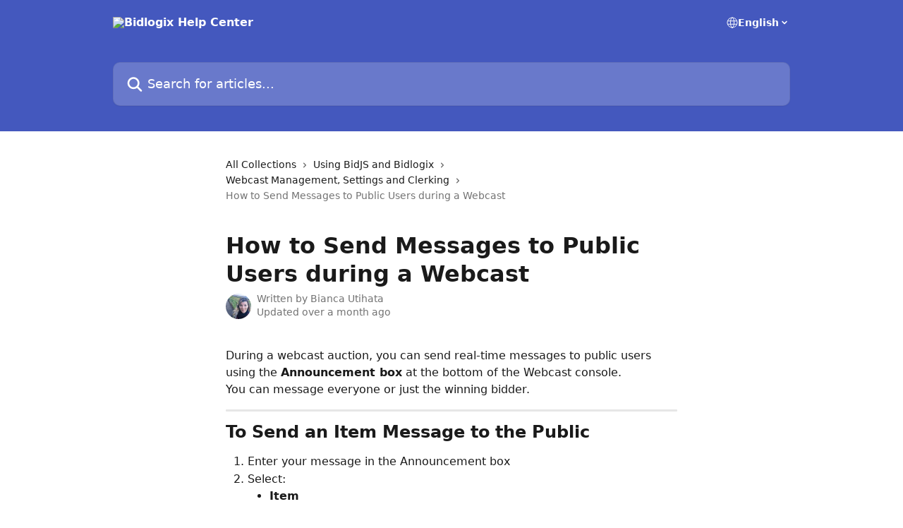

--- FILE ---
content_type: text/html; charset=utf-8
request_url: https://support.bidlogix.com/en/articles/5647182-how-to-send-messages-to-public-users-during-a-webcast
body_size: 16356
content:
<!DOCTYPE html><html lang="en"><head><meta charSet="utf-8" data-next-head=""/><title data-next-head="">How to Send Messages to Public Users during a Webcast | Bidlogix Help Center</title><meta property="og:title" content="How to Send Messages to Public Users during a Webcast | Bidlogix Help Center" data-next-head=""/><meta name="twitter:title" content="How to Send Messages to Public Users during a Webcast | Bidlogix Help Center" data-next-head=""/><meta property="og:description" content="" data-next-head=""/><meta name="twitter:description" content="" data-next-head=""/><meta name="description" content="" data-next-head=""/><meta property="og:type" content="article" data-next-head=""/><meta property="og:image" content="https://downloads.intercomcdn.com/i/o/297982/0df747f051a47c7aa659ad4a/bd5c215a799b78b8014bb5a5ab3c2dfb.png" data-next-head=""/><meta property="twitter:image" content="https://downloads.intercomcdn.com/i/o/297982/0df747f051a47c7aa659ad4a/bd5c215a799b78b8014bb5a5ab3c2dfb.png" data-next-head=""/><meta name="robots" content="all" data-next-head=""/><meta name="viewport" content="width=device-width, initial-scale=1" data-next-head=""/><link href="https://intercom.help/bidlogix-57f7055ba987/assets/favicon" rel="icon" data-next-head=""/><link rel="canonical" href="https://support.bidlogix.com/en/articles/5647182-how-to-send-messages-to-public-users-during-a-webcast" data-next-head=""/><link rel="alternate" href="https://support.bidlogix.com/en/articles/5647182-how-to-send-messages-to-public-users-during-a-webcast" hrefLang="en" data-next-head=""/><link rel="alternate" href="https://support.bidlogix.com/en/articles/5647182-how-to-send-messages-to-public-users-during-a-webcast" hrefLang="x-default" data-next-head=""/><link nonce="oPDVh1zGxHZ/Ucl0aE+V8YyVPobV5/6T9IT9EZSAaak=" rel="preload" href="https://static.intercomassets.com/_next/static/css/3141721a1e975790.css" as="style"/><link nonce="oPDVh1zGxHZ/Ucl0aE+V8YyVPobV5/6T9IT9EZSAaak=" rel="stylesheet" href="https://static.intercomassets.com/_next/static/css/3141721a1e975790.css" data-n-g=""/><noscript data-n-css="oPDVh1zGxHZ/Ucl0aE+V8YyVPobV5/6T9IT9EZSAaak="></noscript><script defer="" nonce="oPDVh1zGxHZ/Ucl0aE+V8YyVPobV5/6T9IT9EZSAaak=" nomodule="" src="https://static.intercomassets.com/_next/static/chunks/polyfills-42372ed130431b0a.js"></script><script defer="" src="https://static.intercomassets.com/_next/static/chunks/7506.a4d4b38169fb1abb.js" nonce="oPDVh1zGxHZ/Ucl0aE+V8YyVPobV5/6T9IT9EZSAaak="></script><script src="https://static.intercomassets.com/_next/static/chunks/webpack-899fee348619caaf.js" nonce="oPDVh1zGxHZ/Ucl0aE+V8YyVPobV5/6T9IT9EZSAaak=" defer=""></script><script src="https://static.intercomassets.com/_next/static/chunks/framework-1f1b8d38c1d86c61.js" nonce="oPDVh1zGxHZ/Ucl0aE+V8YyVPobV5/6T9IT9EZSAaak=" defer=""></script><script src="https://static.intercomassets.com/_next/static/chunks/main-2c5e5f2c49cfa8a6.js" nonce="oPDVh1zGxHZ/Ucl0aE+V8YyVPobV5/6T9IT9EZSAaak=" defer=""></script><script src="https://static.intercomassets.com/_next/static/chunks/pages/_app-2d5e77f45ec55626.js" nonce="oPDVh1zGxHZ/Ucl0aE+V8YyVPobV5/6T9IT9EZSAaak=" defer=""></script><script src="https://static.intercomassets.com/_next/static/chunks/d0502abb-aa607f45f5026044.js" nonce="oPDVh1zGxHZ/Ucl0aE+V8YyVPobV5/6T9IT9EZSAaak=" defer=""></script><script src="https://static.intercomassets.com/_next/static/chunks/6190-ef428f6633b5a03f.js" nonce="oPDVh1zGxHZ/Ucl0aE+V8YyVPobV5/6T9IT9EZSAaak=" defer=""></script><script src="https://static.intercomassets.com/_next/static/chunks/5729-6d79ddfe1353a77c.js" nonce="oPDVh1zGxHZ/Ucl0aE+V8YyVPobV5/6T9IT9EZSAaak=" defer=""></script><script src="https://static.intercomassets.com/_next/static/chunks/2384-242e4a028ba58b01.js" nonce="oPDVh1zGxHZ/Ucl0aE+V8YyVPobV5/6T9IT9EZSAaak=" defer=""></script><script src="https://static.intercomassets.com/_next/static/chunks/4835-9db7cd232aae5617.js" nonce="oPDVh1zGxHZ/Ucl0aE+V8YyVPobV5/6T9IT9EZSAaak=" defer=""></script><script src="https://static.intercomassets.com/_next/static/chunks/2735-6fafbb9ff4abfca1.js" nonce="oPDVh1zGxHZ/Ucl0aE+V8YyVPobV5/6T9IT9EZSAaak=" defer=""></script><script src="https://static.intercomassets.com/_next/static/chunks/pages/%5BhelpCenterIdentifier%5D/%5Blocale%5D/articles/%5BarticleSlug%5D-0426bb822f2fd459.js" nonce="oPDVh1zGxHZ/Ucl0aE+V8YyVPobV5/6T9IT9EZSAaak=" defer=""></script><script src="https://static.intercomassets.com/_next/static/8KXZrvQS8ExAXyCJzGv7M/_buildManifest.js" nonce="oPDVh1zGxHZ/Ucl0aE+V8YyVPobV5/6T9IT9EZSAaak=" defer=""></script><script src="https://static.intercomassets.com/_next/static/8KXZrvQS8ExAXyCJzGv7M/_ssgManifest.js" nonce="oPDVh1zGxHZ/Ucl0aE+V8YyVPobV5/6T9IT9EZSAaak=" defer=""></script><meta name="sentry-trace" content="be770ebda1fd933e7c460ec7a8db2eea-6063c977809a8cae-0"/><meta name="baggage" content="sentry-environment=production,sentry-release=bd73d28013b550363508e1b733bd899af7f7fb84,sentry-public_key=187f842308a64dea9f1f64d4b1b9c298,sentry-trace_id=be770ebda1fd933e7c460ec7a8db2eea,sentry-org_id=2129,sentry-sampled=false,sentry-sample_rand=0.6082876097170159,sentry-sample_rate=0"/><style id="__jsx-734821114">:root{--body-bg: rgb(255, 255, 255);
--body-image: none;
--body-bg-rgb: 255, 255, 255;
--body-border: rgb(230, 230, 230);
--body-primary-color: #1a1a1a;
--body-secondary-color: #737373;
--body-reaction-bg: rgb(242, 242, 242);
--body-reaction-text-color: rgb(64, 64, 64);
--body-toc-active-border: #737373;
--body-toc-inactive-border: #f2f2f2;
--body-toc-inactive-color: #737373;
--body-toc-active-font-weight: 400;
--body-table-border: rgb(204, 204, 204);
--body-color: hsl(0, 0%, 0%);
--footer-bg: rgb(255, 255, 255);
--footer-image: none;
--footer-border: rgb(230, 230, 230);
--footer-color: hsl(211, 10%, 61%);
--header-bg: rgb(68, 88, 190);
--header-image: url(https://downloads.intercomcdn.com/i/o/297979/0a13fc954c67906d0170db5e/1fb9a5d6cf91f239c5e6263787894aa4.png);
--header-color: hsl(0, 0%, 100%);
--collection-card-bg: rgb(255, 255, 255);
--collection-card-image: none;
--collection-card-color: hsl(230, 48%, 51%);
--card-bg: rgb(255, 255, 255);
--card-border-color: rgb(230, 230, 230);
--card-border-inner-radius: 6px;
--card-border-radius: 8px;
--card-shadow: 0 1px 2px 0 rgb(0 0 0 / 0.05);
--search-bar-border-radius: 10px;
--search-bar-width: 100%;
--ticket-blue-bg-color: #dce1f9;
--ticket-blue-text-color: #334bfa;
--ticket-green-bg-color: #d7efdc;
--ticket-green-text-color: #0f7134;
--ticket-orange-bg-color: #ffebdb;
--ticket-orange-text-color: #b24d00;
--ticket-red-bg-color: #ffdbdb;
--ticket-red-text-color: #df2020;
--header-height: 245px;
--header-subheader-background-color: ;
--header-subheader-font-color: ;
--content-block-color: hsl(0, 0%, 0%);
--content-block-button-color: hsl(0, 0%, 0%);
--content-block-button-radius: nullpx;
--primary-color: hsl(230, 48%, 51%);
--primary-color-alpha-10: hsla(230, 48%, 51%, 0.1);
--primary-color-alpha-60: hsla(230, 48%, 51%, 0.6);
--text-on-primary-color: #ffffff}</style><style id="__jsx-1611979459">:root{--font-family-primary: system-ui, "Segoe UI", "Roboto", "Helvetica", "Arial", sans-serif, "Apple Color Emoji", "Segoe UI Emoji", "Segoe UI Symbol"}</style><style id="__jsx-2466147061">:root{--font-family-secondary: system-ui, "Segoe UI", "Roboto", "Helvetica", "Arial", sans-serif, "Apple Color Emoji", "Segoe UI Emoji", "Segoe UI Symbol"}</style><style id="__jsx-cf6f0ea00fa5c760">.fade-background.jsx-cf6f0ea00fa5c760{background:radial-gradient(333.38%100%at 50%0%,rgba(var(--body-bg-rgb),0)0%,rgba(var(--body-bg-rgb),.00925356)11.67%,rgba(var(--body-bg-rgb),.0337355)21.17%,rgba(var(--body-bg-rgb),.0718242)28.85%,rgba(var(--body-bg-rgb),.121898)35.03%,rgba(var(--body-bg-rgb),.182336)40.05%,rgba(var(--body-bg-rgb),.251516)44.25%,rgba(var(--body-bg-rgb),.327818)47.96%,rgba(var(--body-bg-rgb),.409618)51.51%,rgba(var(--body-bg-rgb),.495297)55.23%,rgba(var(--body-bg-rgb),.583232)59.47%,rgba(var(--body-bg-rgb),.671801)64.55%,rgba(var(--body-bg-rgb),.759385)70.81%,rgba(var(--body-bg-rgb),.84436)78.58%,rgba(var(--body-bg-rgb),.9551)88.2%,rgba(var(--body-bg-rgb),1)100%),var(--header-image),var(--header-bg);background-size:cover;background-position-x:center}</style><style id="__jsx-4bed0c08ce36899e">.article_body a:not(.intercom-h2b-button){color:var(--primary-color)}article a.intercom-h2b-button{background-color:var(--primary-color);border:0}.zendesk-article table{overflow-x:scroll!important;display:block!important;height:auto!important}.intercom-interblocks-unordered-nested-list ul,.intercom-interblocks-ordered-nested-list ol{margin-top:16px;margin-bottom:16px}.intercom-interblocks-unordered-nested-list ul .intercom-interblocks-unordered-nested-list ul,.intercom-interblocks-unordered-nested-list ul .intercom-interblocks-ordered-nested-list ol,.intercom-interblocks-ordered-nested-list ol .intercom-interblocks-ordered-nested-list ol,.intercom-interblocks-ordered-nested-list ol .intercom-interblocks-unordered-nested-list ul{margin-top:0;margin-bottom:0}.intercom-interblocks-image a:focus{outline-offset:3px}</style></head><body><div id="__next"><div dir="ltr" class="h-full w-full"><a href="#main-content" class="sr-only font-bold text-header-color focus:not-sr-only focus:absolute focus:left-4 focus:top-4 focus:z-50" aria-roledescription="Link, Press control-option-right-arrow to exit">Skip to main content</a><main class="header__lite"><header id="header" data-testid="header" class="jsx-cf6f0ea00fa5c760 flex flex-col text-header-color"><div class="jsx-cf6f0ea00fa5c760 relative flex grow flex-col mb-9 bg-header-bg bg-header-image bg-cover bg-center pb-9"><div id="sr-announcement" aria-live="polite" class="jsx-cf6f0ea00fa5c760 sr-only"></div><div class="jsx-cf6f0ea00fa5c760 flex h-full flex-col items-center marker:shrink-0"><section class="relative flex w-full flex-col mb-6 pb-6"><div class="header__meta_wrapper flex justify-center px-5 pt-6 leading-none sm:px-10"><div class="flex items-center w-240" data-testid="subheader-container"><div class="mo__body header__site_name"><div class="header__logo"><a href="/en/"><img src="https://downloads.intercomcdn.com/i/o/297980/cb2046f49e475cd5bce68184/198393437e3a89e8f580d13178a84cf7.png" height="100" alt="Bidlogix Help Center"/></a></div></div><div><div class="flex items-center font-semibold"><div class="flex items-center md:hidden" data-testid="small-screen-children"><button class="flex items-center border-none bg-transparent px-1.5" data-testid="hamburger-menu-button" aria-label="Open menu"><svg width="24" height="24" viewBox="0 0 16 16" xmlns="http://www.w3.org/2000/svg" class="fill-current"><path d="M1.86861 2C1.38889 2 1 2.3806 1 2.85008C1 3.31957 1.38889 3.70017 1.86861 3.70017H14.1314C14.6111 3.70017 15 3.31957 15 2.85008C15 2.3806 14.6111 2 14.1314 2H1.86861Z"></path><path d="M1 8C1 7.53051 1.38889 7.14992 1.86861 7.14992H14.1314C14.6111 7.14992 15 7.53051 15 8C15 8.46949 14.6111 8.85008 14.1314 8.85008H1.86861C1.38889 8.85008 1 8.46949 1 8Z"></path><path d="M1 13.1499C1 12.6804 1.38889 12.2998 1.86861 12.2998H14.1314C14.6111 12.2998 15 12.6804 15 13.1499C15 13.6194 14.6111 14 14.1314 14H1.86861C1.38889 14 1 13.6194 1 13.1499Z"></path></svg></button><div class="fixed right-0 top-0 z-50 h-full w-full hidden" data-testid="hamburger-menu"><div class="flex h-full w-full justify-end bg-black bg-opacity-30"><div class="flex h-fit w-full flex-col bg-white opacity-100 sm:h-full sm:w-1/2"><button class="text-body-font flex items-center self-end border-none bg-transparent pr-6 pt-6" data-testid="hamburger-menu-close-button" aria-label="Close menu"><svg width="24" height="24" viewBox="0 0 16 16" xmlns="http://www.w3.org/2000/svg"><path d="M3.5097 3.5097C3.84165 3.17776 4.37984 3.17776 4.71178 3.5097L7.99983 6.79775L11.2879 3.5097C11.6198 3.17776 12.158 3.17776 12.49 3.5097C12.8219 3.84165 12.8219 4.37984 12.49 4.71178L9.20191 7.99983L12.49 11.2879C12.8219 11.6198 12.8219 12.158 12.49 12.49C12.158 12.8219 11.6198 12.8219 11.2879 12.49L7.99983 9.20191L4.71178 12.49C4.37984 12.8219 3.84165 12.8219 3.5097 12.49C3.17776 12.158 3.17776 11.6198 3.5097 11.2879L6.79775 7.99983L3.5097 4.71178C3.17776 4.37984 3.17776 3.84165 3.5097 3.5097Z"></path></svg></button><nav class="flex flex-col pl-4 text-black"><div class="relative cursor-pointer has-[:focus]:outline"><select class="peer absolute z-10 block h-6 w-full cursor-pointer opacity-0 md:text-base" aria-label="Change language" id="language-selector"><option value="/en/articles/5647182-how-to-send-messages-to-public-users-during-a-webcast" class="text-black" selected="">English</option></select><div class="mb-10 ml-5 flex items-center gap-1 text-md hover:opacity-80 peer-hover:opacity-80 md:m-0 md:ml-3 md:text-base" aria-hidden="true"><svg id="locale-picker-globe" width="16" height="16" viewBox="0 0 16 16" fill="none" xmlns="http://www.w3.org/2000/svg" class="shrink-0" aria-hidden="true"><path d="M8 15C11.866 15 15 11.866 15 8C15 4.13401 11.866 1 8 1C4.13401 1 1 4.13401 1 8C1 11.866 4.13401 15 8 15Z" stroke="currentColor" stroke-linecap="round" stroke-linejoin="round"></path><path d="M8 15C9.39949 15 10.534 11.866 10.534 8C10.534 4.13401 9.39949 1 8 1C6.60051 1 5.466 4.13401 5.466 8C5.466 11.866 6.60051 15 8 15Z" stroke="currentColor" stroke-linecap="round" stroke-linejoin="round"></path><path d="M1.448 5.75989H14.524" stroke="currentColor" stroke-linecap="round" stroke-linejoin="round"></path><path d="M1.448 10.2402H14.524" stroke="currentColor" stroke-linecap="round" stroke-linejoin="round"></path></svg>English<svg id="locale-picker-arrow" width="16" height="16" viewBox="0 0 16 16" fill="none" xmlns="http://www.w3.org/2000/svg" class="shrink-0" aria-hidden="true"><path d="M5 6.5L8.00093 9.5L11 6.50187" stroke="currentColor" stroke-width="1.5" stroke-linecap="round" stroke-linejoin="round"></path></svg></div></div></nav></div></div></div></div><nav class="hidden items-center md:flex" data-testid="large-screen-children"><div class="relative cursor-pointer has-[:focus]:outline"><select class="peer absolute z-10 block h-6 w-full cursor-pointer opacity-0 md:text-base" aria-label="Change language" id="language-selector"><option value="/en/articles/5647182-how-to-send-messages-to-public-users-during-a-webcast" class="text-black" selected="">English</option></select><div class="mb-10 ml-5 flex items-center gap-1 text-md hover:opacity-80 peer-hover:opacity-80 md:m-0 md:ml-3 md:text-base" aria-hidden="true"><svg id="locale-picker-globe" width="16" height="16" viewBox="0 0 16 16" fill="none" xmlns="http://www.w3.org/2000/svg" class="shrink-0" aria-hidden="true"><path d="M8 15C11.866 15 15 11.866 15 8C15 4.13401 11.866 1 8 1C4.13401 1 1 4.13401 1 8C1 11.866 4.13401 15 8 15Z" stroke="currentColor" stroke-linecap="round" stroke-linejoin="round"></path><path d="M8 15C9.39949 15 10.534 11.866 10.534 8C10.534 4.13401 9.39949 1 8 1C6.60051 1 5.466 4.13401 5.466 8C5.466 11.866 6.60051 15 8 15Z" stroke="currentColor" stroke-linecap="round" stroke-linejoin="round"></path><path d="M1.448 5.75989H14.524" stroke="currentColor" stroke-linecap="round" stroke-linejoin="round"></path><path d="M1.448 10.2402H14.524" stroke="currentColor" stroke-linecap="round" stroke-linejoin="round"></path></svg>English<svg id="locale-picker-arrow" width="16" height="16" viewBox="0 0 16 16" fill="none" xmlns="http://www.w3.org/2000/svg" class="shrink-0" aria-hidden="true"><path d="M5 6.5L8.00093 9.5L11 6.50187" stroke="currentColor" stroke-width="1.5" stroke-linecap="round" stroke-linejoin="round"></path></svg></div></div></nav></div></div></div></div></section><section class="relative mx-5 flex h-full w-full flex-col items-center px-5 sm:px-10"><div class="flex h-full max-w-full flex-col w-240" data-testid="main-header-container"><div id="search-bar" class="relative w-full"><form action="/en/" autoComplete="off"><div class="flex w-full flex-col"><div class="relative flex w-full sm:w-search-bar"><label for="search-input" class="sr-only">Search for articles...</label><input id="search-input" type="text" autoComplete="off" class="peer w-full rounded-search-bar border border-black-alpha-8 bg-white-alpha-20 p-4 ps-12 font-secondary text-lg text-header-color shadow-search-bar outline-none transition ease-linear placeholder:text-header-color hover:bg-white-alpha-27 hover:shadow-search-bar-hover focus:border-transparent focus:bg-white focus:text-black-10 focus:shadow-search-bar-focused placeholder:focus:text-black-45" placeholder="Search for articles..." name="q" aria-label="Search for articles..." value=""/><div class="absolute inset-y-0 start-0 flex items-center fill-header-color peer-focus-visible:fill-black-45 pointer-events-none ps-5"><svg width="22" height="21" viewBox="0 0 22 21" xmlns="http://www.w3.org/2000/svg" class="fill-inherit" aria-hidden="true"><path fill-rule="evenodd" clip-rule="evenodd" d="M3.27485 8.7001C3.27485 5.42781 5.92757 2.7751 9.19985 2.7751C12.4721 2.7751 15.1249 5.42781 15.1249 8.7001C15.1249 11.9724 12.4721 14.6251 9.19985 14.6251C5.92757 14.6251 3.27485 11.9724 3.27485 8.7001ZM9.19985 0.225098C4.51924 0.225098 0.724854 4.01948 0.724854 8.7001C0.724854 13.3807 4.51924 17.1751 9.19985 17.1751C11.0802 17.1751 12.8176 16.5627 14.2234 15.5265L19.0981 20.4013C19.5961 20.8992 20.4033 20.8992 20.9013 20.4013C21.3992 19.9033 21.3992 19.0961 20.9013 18.5981L16.0264 13.7233C17.0625 12.3176 17.6749 10.5804 17.6749 8.7001C17.6749 4.01948 13.8805 0.225098 9.19985 0.225098Z"></path></svg></div></div></div></form></div></div></section></div></div></header><div class="z-1 flex shrink-0 grow basis-auto justify-center px-5 sm:px-10"><section data-testid="main-content" id="main-content" class="max-w-full w-240"><section data-testid="article-section" class="section section__article"><div class="justify-center flex"><div class="relative z-3 w-full lg:max-w-160 "><div class="flex pb-6 max-md:pb-2 lg:max-w-160"><div tabindex="-1" class="focus:outline-none"><div class="flex flex-wrap items-baseline pb-4 text-base" tabindex="0" role="navigation" aria-label="Breadcrumb"><a href="/en/" class="pr-2 text-body-primary-color no-underline hover:text-body-secondary-color">All Collections</a><div class="pr-2" aria-hidden="true"><svg width="6" height="10" viewBox="0 0 6 10" class="block h-2 w-2 fill-body-secondary-color rtl:rotate-180" xmlns="http://www.w3.org/2000/svg"><path fill-rule="evenodd" clip-rule="evenodd" d="M0.648862 0.898862C0.316916 1.23081 0.316916 1.769 0.648862 2.10094L3.54782 4.9999L0.648862 7.89886C0.316916 8.23081 0.316917 8.769 0.648862 9.10094C0.980808 9.43289 1.519 9.43289 1.85094 9.10094L5.35094 5.60094C5.68289 5.269 5.68289 4.73081 5.35094 4.39886L1.85094 0.898862C1.519 0.566916 0.980807 0.566916 0.648862 0.898862Z"></path></svg></div><a href="https://support.bidlogix.com/en/collections/3159033-using-bidjs-and-bidlogix" class="pr-2 text-body-primary-color no-underline hover:text-body-secondary-color" data-testid="breadcrumb-0">Using BidJS and Bidlogix</a><div class="pr-2" aria-hidden="true"><svg width="6" height="10" viewBox="0 0 6 10" class="block h-2 w-2 fill-body-secondary-color rtl:rotate-180" xmlns="http://www.w3.org/2000/svg"><path fill-rule="evenodd" clip-rule="evenodd" d="M0.648862 0.898862C0.316916 1.23081 0.316916 1.769 0.648862 2.10094L3.54782 4.9999L0.648862 7.89886C0.316916 8.23081 0.316917 8.769 0.648862 9.10094C0.980808 9.43289 1.519 9.43289 1.85094 9.10094L5.35094 5.60094C5.68289 5.269 5.68289 4.73081 5.35094 4.39886L1.85094 0.898862C1.519 0.566916 0.980807 0.566916 0.648862 0.898862Z"></path></svg></div><a href="https://support.bidlogix.com/en/collections/3174772-webcast-management-settings-and-clerking" class="pr-2 text-body-primary-color no-underline hover:text-body-secondary-color" data-testid="breadcrumb-1">Webcast Management, Settings and Clerking</a><div class="pr-2" aria-hidden="true"><svg width="6" height="10" viewBox="0 0 6 10" class="block h-2 w-2 fill-body-secondary-color rtl:rotate-180" xmlns="http://www.w3.org/2000/svg"><path fill-rule="evenodd" clip-rule="evenodd" d="M0.648862 0.898862C0.316916 1.23081 0.316916 1.769 0.648862 2.10094L3.54782 4.9999L0.648862 7.89886C0.316916 8.23081 0.316917 8.769 0.648862 9.10094C0.980808 9.43289 1.519 9.43289 1.85094 9.10094L5.35094 5.60094C5.68289 5.269 5.68289 4.73081 5.35094 4.39886L1.85094 0.898862C1.519 0.566916 0.980807 0.566916 0.648862 0.898862Z"></path></svg></div><div class="text-body-secondary-color">How to Send Messages to Public Users during a Webcast</div></div></div></div><div class=""><div class="article intercom-force-break"><div class="mb-10 max-lg:mb-6"><div class="flex flex-col gap-4"><div class="flex flex-col"><h1 class="mb-1 font-primary text-2xl font-bold leading-10 text-body-primary-color">How to Send Messages to Public Users during a Webcast</h1></div><div class="avatar"><div class="avatar__photo"><img width="24" height="24" src="https://static.intercomassets.com/avatars/6807053/square_128/WhatsApp_Image_2023-10-18_at_09.17.13-1704205131.jpeg" alt="Bianca Utihata avatar" class="inline-flex items-center justify-center rounded-full bg-primary text-lg font-bold leading-6 text-primary-text shadow-solid-2 shadow-body-bg [&amp;:nth-child(n+2)]:hidden lg:[&amp;:nth-child(n+2)]:inline-flex h-8 w-8 sm:h-9 sm:w-9"/></div><div class="avatar__info -mt-0.5 text-base"><span class="text-body-secondary-color"><div>Written by <span>Bianca Utihata</span></div> <!-- -->Updated over a month ago</span></div></div></div></div><div class="jsx-4bed0c08ce36899e "><div class="jsx-4bed0c08ce36899e article_body"><article class="jsx-4bed0c08ce36899e "><div class="intercom-interblocks-paragraph no-margin intercom-interblocks-align-left"><p>During a webcast auction, you can send real-time messages to public users using the <b>Announcement box</b> at the bottom of the Webcast console.</p></div><div class="intercom-interblocks-paragraph no-margin intercom-interblocks-align-left"><p>You can message everyone or just the winning bidder.</p></div><div class="intercom-interblocks-horizontal-rule"><hr/></div><div class="intercom-interblocks-heading intercom-interblocks-align-left"><h1 id="h_03c057e05e">To Send an <b>Item Message</b> to the Public</h1></div><div class="intercom-interblocks-ordered-nested-list"><ol><li><div class="intercom-interblocks-paragraph no-margin intercom-interblocks-align-left"><p>Enter your message in the Announcement box</p></div></li><li><div class="intercom-interblocks-paragraph no-margin intercom-interblocks-align-left"><p>Select:</p></div><div class="intercom-interblocks-unordered-nested-list"><ul><li><div class="intercom-interblocks-paragraph no-margin intercom-interblocks-align-left"><p><b>Item</b></p></div></li><li><div class="intercom-interblocks-paragraph no-margin intercom-interblocks-align-left"><p><b>Standard</b></p></div></li><li><div class="intercom-interblocks-paragraph no-margin intercom-interblocks-align-left"><p><b>Everyone</b></p></div></li></ul></div></li><li><div class="intercom-interblocks-paragraph no-margin intercom-interblocks-align-left"><p>Click the <b>Internet</b> button to trigger the message</p></div></li></ol></div><div class="intercom-interblocks-image intercom-interblocks-align-left"><a href="https://downloads.intercomcdn.com/i/o/xcrc8543/1894169730/33f7b18b9a4fe1a815779adf2ebc/image.png?expires=1769104800&amp;signature=9ad6847a6d994addf4034ff6a18d5aded22bace0b67724af25b4576bcf32f866&amp;req=dSguEsh4lIZcWfMW1HO4zTrN6J14avL3o4G8zQvbSoa33suSHnZyuNthYV6e%0A1ytw1ZrUrMo2BpctXIk%3D%0A" target="_blank" rel="noreferrer nofollow noopener"><img src="https://downloads.intercomcdn.com/i/o/xcrc8543/1894169730/33f7b18b9a4fe1a815779adf2ebc/image.png?expires=1769104800&amp;signature=9ad6847a6d994addf4034ff6a18d5aded22bace0b67724af25b4576bcf32f866&amp;req=dSguEsh4lIZcWfMW1HO4zTrN6J14avL3o4G8zQvbSoa33suSHnZyuNthYV6e%0A1ytw1ZrUrMo2BpctXIk%3D%0A" width="856" height="217"/></a></div><div class="intercom-interblocks-paragraph no-margin intercom-interblocks-align-left"><p> </p></div><div class="intercom-interblocks-paragraph no-margin intercom-interblocks-align-left"><p>The message will appear above the current item being sold in the Webcast:</p></div><div class="intercom-interblocks-paragraph no-margin intercom-interblocks-align-left"><p> </p></div><div class="intercom-interblocks-paragraph no-margin intercom-interblocks-align-left"><p> </p></div><div class="intercom-interblocks-image intercom-interblocks-align-left"><a href="https://downloads.intercomcdn.com/i/o/xcrc8543/1894172041/b48c216d445ea81d6aff4689dd9f/image.png?expires=1769104800&amp;signature=cc942ba479dca4bad2091c96bedc885817987d138c7e49a871db6802c802858d&amp;req=dSguEsh5n4FbWPMW1HO4zb3nrCGbU2ZE%2FGke5zIrPR6YV8%2FpyKx9iUM4JTf8%0Ax%2BHr8nhCcD1IsfY2VlM%3D%0A" target="_blank" rel="noreferrer nofollow noopener"><img src="https://downloads.intercomcdn.com/i/o/xcrc8543/1894172041/b48c216d445ea81d6aff4689dd9f/image.png?expires=1769104800&amp;signature=cc942ba479dca4bad2091c96bedc885817987d138c7e49a871db6802c802858d&amp;req=dSguEsh5n4FbWPMW1HO4zb3nrCGbU2ZE%2FGke5zIrPR6YV8%2FpyKx9iUM4JTf8%0Ax%2BHr8nhCcD1IsfY2VlM%3D%0A" width="693" height="457"/></a></div><div class="intercom-interblocks-paragraph no-margin intercom-interblocks-align-left"><p> </p></div><div class="intercom-interblocks-subheading intercom-interblocks-align-left"><h2 id="h_8750c3620a">To Remove the Current Item Message</h2></div><div class="intercom-interblocks-unordered-nested-list"><ul><li><div class="intercom-interblocks-paragraph no-margin intercom-interblocks-align-left"><p>Clear the text in the Announcement box</p></div></li><li><div class="intercom-interblocks-paragraph no-margin intercom-interblocks-align-left"><p>Click the <b>Internet</b> button again</p></div></li></ul></div><div class="intercom-interblocks-callout" style="background-color:#e8e8e880;border-color:#73737633"><div class="intercom-interblocks-paragraph no-margin intercom-interblocks-align-left"><p><b>⚠️ Please note:</b><br/>Item messages are automatically cleared when the next item is sent into the ring.</p></div></div><div class="intercom-interblocks-horizontal-rule"><hr/></div><div class="intercom-interblocks-heading intercom-interblocks-align-left"><h1 id="h_2b41711363">To Send an <b>Auction Message</b> to the Public</h1></div><div class="intercom-interblocks-ordered-nested-list"><ol><li><div class="intercom-interblocks-paragraph no-margin intercom-interblocks-align-left"><p>Type your message in the Announcement box</p></div></li><li><div class="intercom-interblocks-paragraph no-margin intercom-interblocks-align-left"><p>Select:</p></div><div class="intercom-interblocks-unordered-nested-list"><ul><li><div class="intercom-interblocks-paragraph no-margin intercom-interblocks-align-left"><p><b>Auction</b></p></div></li><li><div class="intercom-interblocks-paragraph no-margin intercom-interblocks-align-left"><p><b>Standard</b></p></div></li><li><div class="intercom-interblocks-paragraph no-margin intercom-interblocks-align-left"><p><b>Everyone</b></p></div></li></ul></div></li><li><div class="intercom-interblocks-paragraph no-margin intercom-interblocks-align-left"><p>Click the <b>Internet</b> button to trigger the message</p></div></li></ol></div><div class="intercom-interblocks-image intercom-interblocks-align-left"><a href="https://downloads.intercomcdn.com/i/o/xcrc8543/1894179526/fdc80a8dd98b7f6c6ee8b3b8b536/image.png?expires=1769104800&amp;signature=dd6a720707cd801303c309ec4547ca95b1d0e1ee013088087740adf3da095863&amp;req=dSguEsh5lIRdX%2FMW1HO4zYj1COLBDvFAz%2FX6ltb%2BgckEZEoVwAdyeMfUIUzH%0AJP0MOz5Jsu57bTaN9Qo%3D%0A" target="_blank" rel="noreferrer nofollow noopener"><img src="https://downloads.intercomcdn.com/i/o/xcrc8543/1894179526/fdc80a8dd98b7f6c6ee8b3b8b536/image.png?expires=1769104800&amp;signature=dd6a720707cd801303c309ec4547ca95b1d0e1ee013088087740adf3da095863&amp;req=dSguEsh5lIRdX%2FMW1HO4zYj1COLBDvFAz%2FX6ltb%2BgckEZEoVwAdyeMfUIUzH%0AJP0MOz5Jsu57bTaN9Qo%3D%0A" width="855" height="224"/></a></div><div class="intercom-interblocks-paragraph no-margin intercom-interblocks-align-left"><p> </p></div><div class="intercom-interblocks-paragraph no-margin intercom-interblocks-align-left"><p>The message will appear below the auction title in the Webcast page:</p></div><div class="intercom-interblocks-paragraph no-margin intercom-interblocks-align-left"><p> </p></div><div class="intercom-interblocks-paragraph no-margin intercom-interblocks-align-left"><p> </p></div><div class="intercom-interblocks-image intercom-interblocks-align-left"><a href="https://downloads.intercomcdn.com/i/o/xcrc8543/1894182326/3a0fb0e995f20f1111ff1d895deb/image.png?expires=1769104800&amp;signature=8272b2a17649c70bf0e5c7132d9403a2b7d44beb4a9af6c162cb20f68a379707&amp;req=dSguEsh2n4JdX%2FMW1HO4zVueHMzNWrMNU%2Bsfeblfyb2dZ50eEOieaLk4BjLf%0Aal2mGs807uJsS%2FgSzvo%3D%0A" target="_blank" rel="noreferrer nofollow noopener"><img src="https://downloads.intercomcdn.com/i/o/xcrc8543/1894182326/3a0fb0e995f20f1111ff1d895deb/image.png?expires=1769104800&amp;signature=8272b2a17649c70bf0e5c7132d9403a2b7d44beb4a9af6c162cb20f68a379707&amp;req=dSguEsh2n4JdX%2FMW1HO4zVueHMzNWrMNU%2Bsfeblfyb2dZ50eEOieaLk4BjLf%0Aal2mGs807uJsS%2FgSzvo%3D%0A" width="1404" height="451"/></a></div><div class="intercom-interblocks-paragraph no-margin intercom-interblocks-align-left"><p> </p></div><div class="intercom-interblocks-subheading intercom-interblocks-align-left"><h2 id="h_760844a640">To Remove the Current Auction Message</h2></div><div class="intercom-interblocks-unordered-nested-list"><ul><li><div class="intercom-interblocks-paragraph no-margin intercom-interblocks-align-left"><p>Clear the text in the Announcement box</p></div></li><li><div class="intercom-interblocks-paragraph no-margin intercom-interblocks-align-left"><p>Click the <b>Internet</b> button again</p></div></li></ul></div><div class="intercom-interblocks-callout" style="background-color:#e8e8e880;border-color:#73737633"><div class="intercom-interblocks-paragraph no-margin intercom-interblocks-align-left"><p><b>⚠️ Please note:</b></p></div><div class="intercom-interblocks-paragraph no-margin intercom-interblocks-align-left"><p>Auction messages are NOT auto-cleared between items.</p></div></div><div class="intercom-interblocks-horizontal-rule"><hr/></div><div class="intercom-interblocks-heading intercom-interblocks-align-left"><h1 id="h_99faffe74f">To Send <b>Popup Messages</b> to the Public</h1></div><div class="intercom-interblocks-callout" style="background-color:#e8e8e880;border-color:#73737633"><div class="intercom-interblocks-paragraph no-margin intercom-interblocks-align-left"><p><b>⚠️ Please note:</b></p></div><div class="intercom-interblocks-unordered-nested-list"><ul><li><div class="intercom-interblocks-paragraph no-margin intercom-interblocks-align-left"><p>Popup messages can only be sent when “Item” is selected.</p></div></li><li><div class="intercom-interblocks-paragraph no-margin intercom-interblocks-align-left"><p>The messages display temporarily or until the user closes them.</p></div></li></ul></div></div><div class="intercom-interblocks-ordered-nested-list"><ol><li><div class="intercom-interblocks-paragraph no-margin intercom-interblocks-align-left"><p>Enter your popup message in the Announcement box</p></div></li><li><div class="intercom-interblocks-paragraph no-margin intercom-interblocks-align-left"><p>Select:</p></div><div class="intercom-interblocks-unordered-nested-list"><ul><li><div class="intercom-interblocks-paragraph no-margin intercom-interblocks-align-left"><p><b>Item</b></p></div></li><li><div class="intercom-interblocks-paragraph no-margin intercom-interblocks-align-left"><p><b>Popup</b></p></div></li><li><div class="intercom-interblocks-paragraph no-margin intercom-interblocks-align-left"><p><b>Everyone</b></p></div></li></ul></div></li><li><div class="intercom-interblocks-paragraph no-margin intercom-interblocks-align-left"><p>Click the <b>Internet</b> button to trigger the message.</p></div><div class="intercom-interblocks-paragraph no-margin intercom-interblocks-align-left"><p>You can send multiple popup messages by clicking the Internet button multiple times <i>(as shown below)</i>.</p></div></li></ol></div><div class="intercom-interblocks-image intercom-interblocks-align-left"><a href="https://downloads.intercomcdn.com/i/o/xcrc8543/1894219473/ad3ba96e39ef84f1afe0f83fc016/image.png?expires=1769104800&amp;signature=c39faf18582769925934d4fa24870bf2cf89d23535f91b9538d30bfee58e95ab&amp;req=dSguEst%2FlIVYWvMW1HO4zXw2jz1N8P6iMRpyNycFqj0p17odjESMXS2WHScw%0AOr01acxxEPBIlm9lsp8%3D%0A" target="_blank" rel="noreferrer nofollow noopener"><img src="https://downloads.intercomcdn.com/i/o/xcrc8543/1894219473/ad3ba96e39ef84f1afe0f83fc016/image.png?expires=1769104800&amp;signature=c39faf18582769925934d4fa24870bf2cf89d23535f91b9538d30bfee58e95ab&amp;req=dSguEst%2FlIVYWvMW1HO4zXw2jz1N8P6iMRpyNycFqj0p17odjESMXS2WHScw%0AOr01acxxEPBIlm9lsp8%3D%0A" width="856" height="219"/></a></div><div class="intercom-interblocks-paragraph no-margin intercom-interblocks-align-left"><p> </p></div><div class="intercom-interblocks-paragraph no-margin intercom-interblocks-align-left"><p>The message will appear on the right top side of the Webcast page in blue:</p></div><div class="intercom-interblocks-paragraph no-margin intercom-interblocks-align-left"><p> </p></div><div class="intercom-interblocks-paragraph no-margin intercom-interblocks-align-left"><p> </p></div><div class="intercom-interblocks-image intercom-interblocks-align-left"><a href="https://downloads.intercomcdn.com/i/o/xcrc8543/1894221974/d645b5c9642d80813cc00cf05b17/image.png?expires=1769104800&amp;signature=e734dc9cb2bec51b10f8617f4d0bb01c4367b68b5f92b7c8e7dad338bd495393&amp;req=dSguEst8nIhYXfMW1HO4za5LlNwZMfolyLvsDsCaWpf0cFOOXldToE0rGhwS%0AeDCXh9y2HYUJul23nXg%3D%0A" target="_blank" rel="noreferrer nofollow noopener"><img src="https://downloads.intercomcdn.com/i/o/xcrc8543/1894221974/d645b5c9642d80813cc00cf05b17/image.png?expires=1769104800&amp;signature=e734dc9cb2bec51b10f8617f4d0bb01c4367b68b5f92b7c8e7dad338bd495393&amp;req=dSguEst8nIhYXfMW1HO4za5LlNwZMfolyLvsDsCaWpf0cFOOXldToE0rGhwS%0AeDCXh9y2HYUJul23nXg%3D%0A" width="1409" height="619"/></a></div><div class="intercom-interblocks-horizontal-rule"><hr/></div><div class="intercom-interblocks-heading intercom-interblocks-align-left"><h1 id="h_4f902fbd8b">To Send a Message to the <b>Currently Winning Bidder Only</b></h1></div><div class="intercom-interblocks-ordered-nested-list"><ol><li><div class="intercom-interblocks-paragraph no-margin intercom-interblocks-align-left"><p>Enter your message in the <b>Announcement</b> box</p></div></li><li><div class="intercom-interblocks-paragraph no-margin intercom-interblocks-align-left"><p>Select the message type:</p></div><div class="intercom-interblocks-unordered-nested-list"><ul><li><div class="intercom-interblocks-paragraph no-margin intercom-interblocks-align-left"><p><b>Popup</b> or <b>Standard</b></p></div></li><li><div class="intercom-interblocks-paragraph no-margin intercom-interblocks-align-left"><p><b>Item</b> or <b>Auction</b></p></div></li></ul></div></li><li><div class="intercom-interblocks-paragraph no-margin intercom-interblocks-align-left"><p>Make sure <b>Winning</b> is selected</p></div></li><li><div class="intercom-interblocks-paragraph no-margin intercom-interblocks-align-left"><p>Click the <b>Internet</b> button to trigger the message.</p></div></li></ol></div><div class="intercom-interblocks-image intercom-interblocks-align-left"><a href="https://downloads.intercomcdn.com/i/o/xcrc8543/1894226672/92abf4e8c797dc1d4b082e992ac1/image.png?expires=1769104800&amp;signature=53b164b4e19b16860e77b5706c9729056ae9df09a5ebcb5cdcf42f5399669472&amp;req=dSguEst8m4dYW%2FMW1HO4zZ6GdgW7oaDjbJElYrPTh2jYKPvrE7%2Ft0sGMkMMx%0AjwBneJ%2FPFGWEOjn5zK4%3D%0A" target="_blank" rel="noreferrer nofollow noopener"><img src="https://downloads.intercomcdn.com/i/o/xcrc8543/1894226672/92abf4e8c797dc1d4b082e992ac1/image.png?expires=1769104800&amp;signature=53b164b4e19b16860e77b5706c9729056ae9df09a5ebcb5cdcf42f5399669472&amp;req=dSguEst8m4dYW%2FMW1HO4zZ6GdgW7oaDjbJElYrPTh2jYKPvrE7%2Ft0sGMkMMx%0AjwBneJ%2FPFGWEOjn5zK4%3D%0A" width="850" height="224"/></a></div><div class="intercom-interblocks-paragraph no-margin intercom-interblocks-align-left"><p> </p></div><div class="intercom-interblocks-paragraph no-margin intercom-interblocks-align-left"><p>The message will appear only for the current highest bidder.</p></div><div class="intercom-interblocks-paragraph no-margin intercom-interblocks-align-left"><p> </p></div><div class="intercom-interblocks-subheading intercom-interblocks-align-left"><h2 id="h_7604fac6b3">To Remove the Message for the Winning Bidder</h2></div><div class="intercom-interblocks-unordered-nested-list"><ul><li><div class="intercom-interblocks-paragraph no-margin intercom-interblocks-align-left"><p>Clear the message text from the Announcement box</p></div></li><li><div class="intercom-interblocks-paragraph no-margin intercom-interblocks-align-left"><p>Click the <b>Internet</b> button again</p></div></li></ul></div></article></div></div></div></div><div class="intercom-reaction-picker -mb-4 -ml-4 -mr-4 mt-6 rounded-card sm:-mb-2 sm:-ml-1 sm:-mr-1 sm:mt-8" role="group" aria-label="feedback form"><div class="intercom-reaction-prompt">Did this answer your question?</div><div class="intercom-reactions-container"><button class="intercom-reaction" aria-label="Disappointed Reaction" tabindex="0" data-reaction-text="disappointed" aria-pressed="false"><span title="Disappointed">😞</span></button><button class="intercom-reaction" aria-label="Neutral Reaction" tabindex="0" data-reaction-text="neutral" aria-pressed="false"><span title="Neutral">😐</span></button><button class="intercom-reaction" aria-label="Smiley Reaction" tabindex="0" data-reaction-text="smiley" aria-pressed="false"><span title="Smiley">😃</span></button></div></div></div></div></section></section></div><footer id="footer" class="mt-24 shrink-0 bg-footer-bg px-0 py-12 text-left text-base text-footer-color"><div class="shrink-0 grow basis-auto px-5 sm:px-10"><div class="mx-auto max-w-240 sm:w-auto"><div><div class="text-center" data-testid="simple-footer-layout"><div class="align-middle text-lg text-footer-color"><a class="no-underline" href="/en/"><img data-testid="logo-img" src="https://downloads.intercomcdn.com/i/o/297980/cb2046f49e475cd5bce68184/198393437e3a89e8f580d13178a84cf7.png" alt="Bidlogix Help Center" class="max-h-8 contrast-80 inline"/></a></div><div class="mt-10" data-testid="simple-footer-links"><div class="flex flex-row justify-center"><span><ul data-testid="custom-links" class="mb-4 p-0" id="custom-links"><li class="mx-3 inline-block list-none"><a target="_blank" href="https://bidjs.com/demo" rel="nofollow noreferrer noopener" data-testid="footer-custom-link-0" class="no-underline">BidJS Demo Site</a></li><li class="mx-3 inline-block list-none"><a target="_blank" href="https://status.bidlogix.com" rel="nofollow noreferrer noopener" data-testid="footer-custom-link-1" class="no-underline">Service Status</a></li><li class="mx-3 inline-block list-none"><a target="_blank" href="https://app.getbeamer.com/bidlogix/en" rel="nofollow noreferrer noopener" data-testid="footer-custom-link-2" class="no-underline">Change Log</a></li></ul></span></div><ul data-testid="social-links" class="flex flex-wrap items-center gap-4 p-0 justify-center" id="social-links"><li class="list-none align-middle"><a target="_blank" href="https://www.facebook.com/bidlogix" rel="nofollow noreferrer noopener" data-testid="footer-social-link-0" class="no-underline"><img src="https://intercom.help/bidlogix-57f7055ba987/assets/svg/icon:social-facebook/909aa5" alt="" aria-label="https://www.facebook.com/bidlogix" width="16" height="16" loading="lazy" data-testid="social-icon-facebook"/></a></li><li class="list-none align-middle"><a target="_blank" href="https://www.twitter.com/bidlogix" rel="nofollow noreferrer noopener" data-testid="footer-social-link-1" class="no-underline"><img src="https://intercom.help/bidlogix-57f7055ba987/assets/svg/icon:social-twitter/909aa5" alt="" aria-label="https://www.twitter.com/bidlogix" width="16" height="16" loading="lazy" data-testid="social-icon-twitter"/></a></li><li class="list-none align-middle"><a target="_blank" href="https://www.linkedin.com/company/bidlogix" rel="nofollow noreferrer noopener" data-testid="footer-social-link-2" class="no-underline"><img src="https://intercom.help/bidlogix-57f7055ba987/assets/svg/icon:social-linkedin/909aa5" alt="" aria-label="https://www.linkedin.com/company/bidlogix" width="16" height="16" loading="lazy" data-testid="social-icon-linkedin"/></a></li></ul></div><div class="mt-10 flex justify-center"><div class="flex items-center text-sm" data-testid="intercom-advert-branding"><svg width="14" height="14" viewBox="0 0 16 16" fill="none" xmlns="http://www.w3.org/2000/svg"><title>Intercom</title><g clip-path="url(#clip0_1870_86937)"><path d="M14 0H2C0.895 0 0 0.895 0 2V14C0 15.105 0.895 16 2 16H14C15.105 16 16 15.105 16 14V2C16 0.895 15.105 0 14 0ZM10.133 3.02C10.133 2.727 10.373 2.49 10.667 2.49C10.961 2.49 11.2 2.727 11.2 3.02V10.134C11.2 10.428 10.96 10.667 10.667 10.667C10.372 10.667 10.133 10.427 10.133 10.134V3.02ZM7.467 2.672C7.467 2.375 7.705 2.132 8 2.132C8.294 2.132 8.533 2.375 8.533 2.672V10.484C8.533 10.781 8.293 11.022 8 11.022C7.705 11.022 7.467 10.782 7.467 10.484V2.672ZM4.8 3.022C4.8 2.727 5.04 2.489 5.333 2.489C5.628 2.489 5.867 2.726 5.867 3.019V10.133C5.867 10.427 5.627 10.666 5.333 10.666C5.039 10.666 4.8 10.426 4.8 10.133V3.02V3.022ZM2.133 4.088C2.133 3.792 2.373 3.554 2.667 3.554C2.961 3.554 3.2 3.792 3.2 4.087V8.887C3.2 9.18 2.96 9.419 2.667 9.419C2.372 9.419 2.133 9.179 2.133 8.886V4.086V4.088ZM13.68 12.136C13.598 12.206 11.622 13.866 8 13.866C4.378 13.866 2.402 12.206 2.32 12.136C2.096 11.946 2.07 11.608 2.262 11.384C2.452 11.161 2.789 11.134 3.012 11.324C3.044 11.355 4.808 12.8 8 12.8C11.232 12.8 12.97 11.343 12.986 11.328C13.209 11.138 13.546 11.163 13.738 11.386C13.93 11.61 13.904 11.946 13.68 12.138V12.136ZM13.867 8.886C13.867 9.181 13.627 9.42 13.333 9.42C13.039 9.42 12.8 9.18 12.8 8.887V4.087C12.8 3.791 13.04 3.553 13.333 3.553C13.628 3.553 13.867 3.791 13.867 4.086V8.886Z" class="fill-current"></path></g><defs><clipPath id="clip0_1870_86937"><rect width="16" height="16" fill="none"></rect></clipPath></defs></svg><a href="https://www.intercom.com/intercom-link?company=Bidlogix&amp;solution=customer-support&amp;utm_campaign=intercom-link&amp;utm_content=We+run+on+Intercom&amp;utm_medium=help-center&amp;utm_referrer=https%3A%2F%2Fsupport.bidlogix.com%2Fen%2Farticles%2F5647182-how-to-send-messages-to-public-users-during-a-webcast&amp;utm_source=desktop-web" class="pl-2 align-middle no-underline">We run on Intercom</a></div></div><div class="flex justify-center"><div class="mt-2"><a href="https://www.intercom.com/dsa-report-form" target="_blank" rel="nofollow noreferrer noopener" class="no-underline" data-testid="report-content-link">Report Content</a></div></div></div></div></div></div></footer></main></div></div><script id="__NEXT_DATA__" type="application/json" nonce="oPDVh1zGxHZ/Ucl0aE+V8YyVPobV5/6T9IT9EZSAaak=">{"props":{"pageProps":{"app":{"id":"xcrc8543","messengerUrl":"https://widget.intercom.io/widget/xcrc8543","name":"Bidlogix","poweredByIntercomUrl":"https://www.intercom.com/intercom-link?company=Bidlogix\u0026solution=customer-support\u0026utm_campaign=intercom-link\u0026utm_content=We+run+on+Intercom\u0026utm_medium=help-center\u0026utm_referrer=https%3A%2F%2Fsupport.bidlogix.com%2Fen%2Farticles%2F5647182-how-to-send-messages-to-public-users-during-a-webcast\u0026utm_source=desktop-web","features":{"consentBannerBeta":false,"customNotFoundErrorMessage":false,"disableFontPreloading":false,"disableNoMarginClassTransformation":false,"finOnHelpCenter":false,"hideIconsWithBackgroundImages":false,"messengerCustomFonts":false}},"helpCenterSite":{"customDomain":"support.bidlogix.com","defaultLocale":"en","disableBranding":false,"externalLoginName":null,"externalLoginUrl":null,"footerContactDetails":null,"footerLinks":{"custom":[{"id":25767,"help_center_site_id":1257944,"title":"BidJS Demo Site","url":"https://bidjs.com/demo","sort_order":1,"link_location":"footer","site_link_group_id":10338},{"id":25813,"help_center_site_id":1257944,"title":"Service Status","url":"https://status.bidlogix.com","sort_order":2,"link_location":"footer","site_link_group_id":10338},{"id":25814,"help_center_site_id":1257944,"title":"Change Log","url":"https://app.getbeamer.com/bidlogix/en","sort_order":3,"link_location":"footer","site_link_group_id":10338}],"socialLinks":[{"iconUrl":"https://intercom.help/bidlogix-57f7055ba987/assets/svg/icon:social-facebook","provider":"facebook","url":"https://www.facebook.com/bidlogix"},{"iconUrl":"https://intercom.help/bidlogix-57f7055ba987/assets/svg/icon:social-twitter","provider":"twitter","url":"https://www.twitter.com/bidlogix"},{"iconUrl":"https://intercom.help/bidlogix-57f7055ba987/assets/svg/icon:social-linkedin","provider":"linkedin","url":"https://www.linkedin.com/company/bidlogix"}],"linkGroups":[{"title":null,"links":[{"title":"BidJS Demo Site","url":"https://bidjs.com/demo"},{"title":"Service Status","url":"https://status.bidlogix.com"},{"title":"Change Log","url":"https://app.getbeamer.com/bidlogix/en"}]}]},"headerLinks":[],"homeCollectionCols":1,"googleAnalyticsTrackingId":"","googleTagManagerId":null,"pathPrefixForCustomDomain":null,"seoIndexingEnabled":true,"helpCenterId":1257944,"url":"https://support.bidlogix.com","customizedFooterTextContent":null,"consentBannerConfig":null,"canInjectCustomScripts":false,"scriptSection":1,"customScriptFilesExist":false},"localeLinks":[{"id":"en","absoluteUrl":"https://support.bidlogix.com/en/articles/5647182-how-to-send-messages-to-public-users-during-a-webcast","available":true,"name":"English","selected":true,"url":"/en/articles/5647182-how-to-send-messages-to-public-users-during-a-webcast"}],"requestContext":{"articleSource":null,"academy":false,"canonicalUrl":"https://support.bidlogix.com/en/articles/5647182-how-to-send-messages-to-public-users-during-a-webcast","headerless":false,"isDefaultDomainRequest":false,"nonce":"oPDVh1zGxHZ/Ucl0aE+V8YyVPobV5/6T9IT9EZSAaak=","rootUrl":"/en/","sheetUserCipher":null,"type":"help-center"},"theme":{"color":"4458BE","siteName":"Bidlogix Help Center","headline":"","headerFontColor":"FFFFFF","logo":"https://downloads.intercomcdn.com/i/o/297980/cb2046f49e475cd5bce68184/198393437e3a89e8f580d13178a84cf7.png","logoHeight":"100","header":"https://downloads.intercomcdn.com/i/o/297979/0a13fc954c67906d0170db5e/1fb9a5d6cf91f239c5e6263787894aa4.png","favicon":"https://intercom.help/bidlogix-57f7055ba987/assets/favicon","locale":"en","homeUrl":"https://www.bidlogix.com","social":"https://downloads.intercomcdn.com/i/o/297982/0df747f051a47c7aa659ad4a/bd5c215a799b78b8014bb5a5ab3c2dfb.png","urlPrefixForDefaultDomain":"https://intercom.help/bidlogix-57f7055ba987","customDomain":"support.bidlogix.com","customDomainUsesSsl":true,"customizationOptions":{"customizationType":1,"header":{"backgroundColor":"#4458BE","fontColor":"#FFFFFF","fadeToEdge":null,"backgroundGradient":null,"backgroundImageId":null,"backgroundImageUrl":null},"body":{"backgroundColor":null,"fontColor":null,"fadeToEdge":null,"backgroundGradient":null,"backgroundImageId":null},"footer":{"backgroundColor":null,"fontColor":null,"fadeToEdge":null,"backgroundGradient":null,"backgroundImageId":null,"showRichTextField":null},"layout":{"homePage":{"blocks":[{"type":"tickets-portal-link","enabled":false},{"type":"collection-list","template":0,"columns":1}]},"collectionsPage":{"showArticleDescriptions":null},"articlePage":{},"searchPage":{}},"collectionCard":{"global":{"backgroundColor":null,"fontColor":null,"fadeToEdge":null,"backgroundGradient":null,"backgroundImageId":null,"showIcons":null,"backgroundImageUrl":null},"collections":null},"global":{"font":{"customFontFaces":[],"primary":null,"secondary":null},"componentStyle":{"card":{"type":null,"borderRadius":null}},"namedComponents":{"header":{"subheader":{"enabled":null,"style":{"backgroundColor":null,"fontColor":null}},"style":{"height":null,"align":null,"justify":null}},"searchBar":{"style":{"width":null,"borderRadius":null}},"footer":{"type":0}},"brand":{"colors":[],"websiteUrl":""}},"contentBlock":{"blockStyle":{"backgroundColor":null,"fontColor":null,"fadeToEdge":null,"backgroundGradient":null,"backgroundImageId":null,"backgroundImageUrl":null},"buttonOptions":{"backgroundColor":null,"fontColor":null,"borderRadius":null},"isFullWidth":null}},"helpCenterName":"Bidlogix Help Center","footerLogo":"https://downloads.intercomcdn.com/i/o/297980/cb2046f49e475cd5bce68184/198393437e3a89e8f580d13178a84cf7.png","footerLogoHeight":"100","localisedInformation":{"contentBlock":null}},"user":{"userId":"548dd3ea-cc6c-4116-b688-c422426b191d","role":"visitor_role","country_code":null},"articleContent":{"articleId":"5647182","author":{"avatar":"https://static.intercomassets.com/avatars/6807053/square_128/WhatsApp_Image_2023-10-18_at_09.17.13-1704205131.jpeg","name":"Bianca Utihata","first_name":"Bianca","avatar_shape":"circle"},"blocks":[{"type":"paragraph","text":"During a webcast auction, you can send real-time messages to public users using the \u003cb\u003eAnnouncement box\u003c/b\u003e at the bottom of the Webcast console.","class":"no-margin"},{"type":"paragraph","text":"You can message everyone or just the winning bidder.","class":"no-margin"},{"type":"horizontalRule","text":"___________________________________________________________"},{"type":"heading","text":"To Send an \u003cb\u003eItem Message\u003c/b\u003e to the Public","idAttribute":"h_03c057e05e"},{"type":"orderedNestedList","text":"1. Enter your message in the Announcement box\n2. Select:\n   - \u003cb\u003eItem\u003c/b\u003e\n   - \u003cb\u003eStandard\u003c/b\u003e\n   - \u003cb\u003eEveryone\u003c/b\u003e\n3. Click the \u003cb\u003eInternet\u003c/b\u003e button to trigger the message","items":[{"content":[{"type":"paragraph","text":"Enter your message in the Announcement box","class":"no-margin"}]},{"content":[{"type":"paragraph","text":"Select:","class":"no-margin"},{"type":"unorderedNestedList","text":"- \u003cb\u003eItem\u003c/b\u003e\n- \u003cb\u003eStandard\u003c/b\u003e\n- \u003cb\u003eEveryone\u003c/b\u003e","items":[{"content":[{"type":"paragraph","text":"\u003cb\u003eItem\u003c/b\u003e","class":"no-margin"}]},{"content":[{"type":"paragraph","text":"\u003cb\u003eStandard\u003c/b\u003e","class":"no-margin"}]},{"content":[{"type":"paragraph","text":"\u003cb\u003eEveryone\u003c/b\u003e","class":"no-margin"}]}]}]},{"content":[{"type":"paragraph","text":"Click the \u003cb\u003eInternet\u003c/b\u003e button to trigger the message","class":"no-margin"}]}]},{"type":"image","url":"https://downloads.intercomcdn.com/i/o/xcrc8543/1894169730/33f7b18b9a4fe1a815779adf2ebc/image.png?expires=1769104800\u0026signature=9ad6847a6d994addf4034ff6a18d5aded22bace0b67724af25b4576bcf32f866\u0026req=dSguEsh4lIZcWfMW1HO4zTrN6J14avL3o4G8zQvbSoa33suSHnZyuNthYV6e%0A1ytw1ZrUrMo2BpctXIk%3D%0A","width":856,"height":217},{"type":"paragraph","text":" ","class":"no-margin"},{"type":"paragraph","text":"The message will appear above the current item being sold in the Webcast:","class":"no-margin"},{"type":"paragraph","text":" ","class":"no-margin"},{"type":"paragraph","text":" ","class":"no-margin"},{"type":"image","url":"https://downloads.intercomcdn.com/i/o/xcrc8543/1894172041/b48c216d445ea81d6aff4689dd9f/image.png?expires=1769104800\u0026signature=cc942ba479dca4bad2091c96bedc885817987d138c7e49a871db6802c802858d\u0026req=dSguEsh5n4FbWPMW1HO4zb3nrCGbU2ZE%2FGke5zIrPR6YV8%2FpyKx9iUM4JTf8%0Ax%2BHr8nhCcD1IsfY2VlM%3D%0A","width":693,"height":457},{"type":"paragraph","text":" ","class":"no-margin"},{"type":"subheading","text":"To Remove the Current Item Message","idAttribute":"h_8750c3620a"},{"type":"unorderedNestedList","text":"- Clear the text in the Announcement box\n- Click the \u003cb\u003eInternet\u003c/b\u003e button again","items":[{"content":[{"type":"paragraph","text":"Clear the text in the Announcement box","class":"no-margin"}]},{"content":[{"type":"paragraph","text":"Click the \u003cb\u003eInternet\u003c/b\u003e button again","class":"no-margin"}]}]},{"type":"callout","content":[{"type":"paragraph","text":"\u003cb\u003e⚠️ Please note:\u003c/b\u003e\u003cbr\u003eItem messages are automatically cleared when the next item is sent into the ring.","class":"no-margin"}],"style":{"backgroundColor":"#e8e8e880","borderColor":"#73737633"}},{"type":"horizontalRule","text":"___________________________________________________________"},{"type":"heading","text":"To Send an \u003cb\u003eAuction Message\u003c/b\u003e to the Public","idAttribute":"h_2b41711363"},{"type":"orderedNestedList","text":"1. Type your message in the Announcement box\n2. Select:\n   - \u003cb\u003eAuction\u003c/b\u003e\n   - \u003cb\u003eStandard\u003c/b\u003e\n   - \u003cb\u003eEveryone\u003c/b\u003e\n3. Click the \u003cb\u003eInternet\u003c/b\u003e button to trigger the message","items":[{"content":[{"type":"paragraph","text":"Type your message in the Announcement box","class":"no-margin"}]},{"content":[{"type":"paragraph","text":"Select:","class":"no-margin"},{"type":"unorderedNestedList","text":"- \u003cb\u003eAuction\u003c/b\u003e\n- \u003cb\u003eStandard\u003c/b\u003e\n- \u003cb\u003eEveryone\u003c/b\u003e","items":[{"content":[{"type":"paragraph","text":"\u003cb\u003eAuction\u003c/b\u003e","class":"no-margin"}]},{"content":[{"type":"paragraph","text":"\u003cb\u003eStandard\u003c/b\u003e","class":"no-margin"}]},{"content":[{"type":"paragraph","text":"\u003cb\u003eEveryone\u003c/b\u003e","class":"no-margin"}]}]}]},{"content":[{"type":"paragraph","text":"Click the \u003cb\u003eInternet\u003c/b\u003e button to trigger the message","class":"no-margin"}]}]},{"type":"image","url":"https://downloads.intercomcdn.com/i/o/xcrc8543/1894179526/fdc80a8dd98b7f6c6ee8b3b8b536/image.png?expires=1769104800\u0026signature=dd6a720707cd801303c309ec4547ca95b1d0e1ee013088087740adf3da095863\u0026req=dSguEsh5lIRdX%2FMW1HO4zYj1COLBDvFAz%2FX6ltb%2BgckEZEoVwAdyeMfUIUzH%0AJP0MOz5Jsu57bTaN9Qo%3D%0A","width":855,"height":224},{"type":"paragraph","text":" ","class":"no-margin"},{"type":"paragraph","text":"The message will appear below the auction title in the Webcast page:","class":"no-margin"},{"type":"paragraph","text":" ","class":"no-margin"},{"type":"paragraph","text":" ","class":"no-margin"},{"type":"image","url":"https://downloads.intercomcdn.com/i/o/xcrc8543/1894182326/3a0fb0e995f20f1111ff1d895deb/image.png?expires=1769104800\u0026signature=8272b2a17649c70bf0e5c7132d9403a2b7d44beb4a9af6c162cb20f68a379707\u0026req=dSguEsh2n4JdX%2FMW1HO4zVueHMzNWrMNU%2Bsfeblfyb2dZ50eEOieaLk4BjLf%0Aal2mGs807uJsS%2FgSzvo%3D%0A","width":1404,"height":451},{"type":"paragraph","text":" ","class":"no-margin"},{"type":"subheading","text":"To Remove the Current Auction Message","idAttribute":"h_760844a640"},{"type":"unorderedNestedList","text":"- Clear the text in the Announcement box\n- Click the \u003cb\u003eInternet\u003c/b\u003e button again","items":[{"content":[{"type":"paragraph","text":"Clear the text in the Announcement box","class":"no-margin"}]},{"content":[{"type":"paragraph","text":"Click the \u003cb\u003eInternet\u003c/b\u003e button again","class":"no-margin"}]}]},{"type":"callout","content":[{"type":"paragraph","text":"\u003cb\u003e⚠️ Please note:\u003c/b\u003e","class":"no-margin"},{"type":"paragraph","text":"Auction messages are NOT auto-cleared between items.","class":"no-margin"}],"style":{"backgroundColor":"#e8e8e880","borderColor":"#73737633"}},{"type":"horizontalRule","text":"___________________________________________________________"},{"type":"heading","text":"To Send \u003cb\u003ePopup Messages\u003c/b\u003e to the Public","idAttribute":"h_99faffe74f"},{"type":"callout","content":[{"type":"paragraph","text":"\u003cb\u003e⚠️ Please note:\u003c/b\u003e","class":"no-margin"},{"type":"unorderedNestedList","text":"- Popup messages can only be sent when “Item” is selected.\n- The messages display temporarily or until the user closes them.","items":[{"content":[{"type":"paragraph","text":"Popup messages can only be sent when “Item” is selected.","class":"no-margin"}]},{"content":[{"type":"paragraph","text":"The messages display temporarily or until the user closes them.","class":"no-margin"}]}]}],"style":{"backgroundColor":"#e8e8e880","borderColor":"#73737633"}},{"type":"orderedNestedList","text":"1. Enter your popup message in the Announcement box\n2. Select:\n   - \u003cb\u003eItem\u003c/b\u003e\n   - \u003cb\u003ePopup\u003c/b\u003e\n   - \u003cb\u003eEveryone\u003c/b\u003e\n3. Click the \u003cb\u003eInternet\u003c/b\u003e button to trigger the message.\n   You can send multiple popup messages by clicking the Internet button multiple times \u003ci\u003e(as shown below)\u003c/i\u003e.","items":[{"content":[{"type":"paragraph","text":"Enter your popup message in the Announcement box","class":"no-margin"}]},{"content":[{"type":"paragraph","text":"Select:","class":"no-margin"},{"type":"unorderedNestedList","text":"- \u003cb\u003eItem\u003c/b\u003e\n- \u003cb\u003ePopup\u003c/b\u003e\n- \u003cb\u003eEveryone\u003c/b\u003e","items":[{"content":[{"type":"paragraph","text":"\u003cb\u003eItem\u003c/b\u003e","class":"no-margin"}]},{"content":[{"type":"paragraph","text":"\u003cb\u003ePopup\u003c/b\u003e","class":"no-margin"}]},{"content":[{"type":"paragraph","text":"\u003cb\u003eEveryone\u003c/b\u003e","class":"no-margin"}]}]}]},{"content":[{"type":"paragraph","text":"Click the \u003cb\u003eInternet\u003c/b\u003e button to trigger the message.","class":"no-margin"},{"type":"paragraph","text":"You can send multiple popup messages by clicking the Internet button multiple times \u003ci\u003e(as shown below)\u003c/i\u003e.","class":"no-margin"}]}]},{"type":"image","url":"https://downloads.intercomcdn.com/i/o/xcrc8543/1894219473/ad3ba96e39ef84f1afe0f83fc016/image.png?expires=1769104800\u0026signature=c39faf18582769925934d4fa24870bf2cf89d23535f91b9538d30bfee58e95ab\u0026req=dSguEst%2FlIVYWvMW1HO4zXw2jz1N8P6iMRpyNycFqj0p17odjESMXS2WHScw%0AOr01acxxEPBIlm9lsp8%3D%0A","width":856,"height":219},{"type":"paragraph","text":" ","class":"no-margin"},{"type":"paragraph","text":"The message will appear on the right top side of the Webcast page in blue:","class":"no-margin"},{"type":"paragraph","text":" ","class":"no-margin"},{"type":"paragraph","text":" ","class":"no-margin"},{"type":"image","url":"https://downloads.intercomcdn.com/i/o/xcrc8543/1894221974/d645b5c9642d80813cc00cf05b17/image.png?expires=1769104800\u0026signature=e734dc9cb2bec51b10f8617f4d0bb01c4367b68b5f92b7c8e7dad338bd495393\u0026req=dSguEst8nIhYXfMW1HO4za5LlNwZMfolyLvsDsCaWpf0cFOOXldToE0rGhwS%0AeDCXh9y2HYUJul23nXg%3D%0A","width":1409,"height":619},{"type":"horizontalRule","text":"___________________________________________________________"},{"type":"heading","text":"To Send a Message to the \u003cb\u003eCurrently Winning Bidder Only\u003c/b\u003e","idAttribute":"h_4f902fbd8b"},{"type":"orderedNestedList","text":"1. Enter your message in the \u003cb\u003eAnnouncement\u003c/b\u003e box\n2. Select the message type:\n   - \u003cb\u003ePopup\u003c/b\u003e or \u003cb\u003eStandard\u003c/b\u003e\n   - \u003cb\u003eItem\u003c/b\u003e or \u003cb\u003eAuction\u003c/b\u003e\n3. Make sure \u003cb\u003eWinning\u003c/b\u003e is selected\n4. Click the \u003cb\u003eInternet\u003c/b\u003e button to trigger the message.","items":[{"content":[{"type":"paragraph","text":"Enter your message in the \u003cb\u003eAnnouncement\u003c/b\u003e box","class":"no-margin"}]},{"content":[{"type":"paragraph","text":"Select the message type:","class":"no-margin"},{"type":"unorderedNestedList","text":"- \u003cb\u003ePopup\u003c/b\u003e or \u003cb\u003eStandard\u003c/b\u003e\n- \u003cb\u003eItem\u003c/b\u003e or \u003cb\u003eAuction\u003c/b\u003e","items":[{"content":[{"type":"paragraph","text":"\u003cb\u003ePopup\u003c/b\u003e or \u003cb\u003eStandard\u003c/b\u003e","class":"no-margin"}]},{"content":[{"type":"paragraph","text":"\u003cb\u003eItem\u003c/b\u003e or \u003cb\u003eAuction\u003c/b\u003e","class":"no-margin"}]}]}]},{"content":[{"type":"paragraph","text":"Make sure \u003cb\u003eWinning\u003c/b\u003e is selected","class":"no-margin"}]},{"content":[{"type":"paragraph","text":"Click the \u003cb\u003eInternet\u003c/b\u003e button to trigger the message.","class":"no-margin"}]}]},{"type":"image","url":"https://downloads.intercomcdn.com/i/o/xcrc8543/1894226672/92abf4e8c797dc1d4b082e992ac1/image.png?expires=1769104800\u0026signature=53b164b4e19b16860e77b5706c9729056ae9df09a5ebcb5cdcf42f5399669472\u0026req=dSguEst8m4dYW%2FMW1HO4zZ6GdgW7oaDjbJElYrPTh2jYKPvrE7%2Ft0sGMkMMx%0AjwBneJ%2FPFGWEOjn5zK4%3D%0A","width":850,"height":224},{"type":"paragraph","text":" ","class":"no-margin"},{"type":"paragraph","text":"The message will appear only for the current highest bidder.","class":"no-margin"},{"type":"paragraph","text":" ","class":"no-margin"},{"type":"subheading","text":"To Remove the Message for the Winning Bidder","idAttribute":"h_7604fac6b3"},{"type":"unorderedNestedList","text":"- Clear the message text from the Announcement box\n- Click the \u003cb\u003eInternet\u003c/b\u003e button again","items":[{"content":[{"type":"paragraph","text":"Clear the message text from the Announcement box","class":"no-margin"}]},{"content":[{"type":"paragraph","text":"Click the \u003cb\u003eInternet\u003c/b\u003e button again","class":"no-margin"}]}]}],"collectionId":"3174772","description":"","id":"5239101","lastUpdated":"Updated over a month ago","relatedArticles":null,"targetUserType":"everyone","title":"How to Send Messages to Public Users during a Webcast","showTableOfContents":false,"synced":false,"isStandaloneApp":false},"breadcrumbs":[{"url":"https://support.bidlogix.com/en/collections/3159033-using-bidjs-and-bidlogix","name":"Using BidJS and Bidlogix"},{"url":"https://support.bidlogix.com/en/collections/3174772-webcast-management-settings-and-clerking","name":"Webcast Management, Settings and Clerking"}],"selectedReaction":null,"showReactions":true,"themeCSSCustomProperties":{"--body-bg":"rgb(255, 255, 255)","--body-image":"none","--body-bg-rgb":"255, 255, 255","--body-border":"rgb(230, 230, 230)","--body-primary-color":"#1a1a1a","--body-secondary-color":"#737373","--body-reaction-bg":"rgb(242, 242, 242)","--body-reaction-text-color":"rgb(64, 64, 64)","--body-toc-active-border":"#737373","--body-toc-inactive-border":"#f2f2f2","--body-toc-inactive-color":"#737373","--body-toc-active-font-weight":400,"--body-table-border":"rgb(204, 204, 204)","--body-color":"hsl(0, 0%, 0%)","--footer-bg":"rgb(255, 255, 255)","--footer-image":"none","--footer-border":"rgb(230, 230, 230)","--footer-color":"hsl(211, 10%, 61%)","--header-bg":"rgb(68, 88, 190)","--header-image":"url(https://downloads.intercomcdn.com/i/o/297979/0a13fc954c67906d0170db5e/1fb9a5d6cf91f239c5e6263787894aa4.png)","--header-color":"hsl(0, 0%, 100%)","--collection-card-bg":"rgb(255, 255, 255)","--collection-card-image":"none","--collection-card-color":"hsl(230, 48%, 51%)","--card-bg":"rgb(255, 255, 255)","--card-border-color":"rgb(230, 230, 230)","--card-border-inner-radius":"6px","--card-border-radius":"8px","--card-shadow":"0 1px 2px 0 rgb(0 0 0 / 0.05)","--search-bar-border-radius":"10px","--search-bar-width":"100%","--ticket-blue-bg-color":"#dce1f9","--ticket-blue-text-color":"#334bfa","--ticket-green-bg-color":"#d7efdc","--ticket-green-text-color":"#0f7134","--ticket-orange-bg-color":"#ffebdb","--ticket-orange-text-color":"#b24d00","--ticket-red-bg-color":"#ffdbdb","--ticket-red-text-color":"#df2020","--header-height":"245px","--header-subheader-background-color":"","--header-subheader-font-color":"","--content-block-color":"hsl(0, 0%, 0%)","--content-block-button-color":"hsl(0, 0%, 0%)","--content-block-button-radius":"nullpx","--primary-color":"hsl(230, 48%, 51%)","--primary-color-alpha-10":"hsla(230, 48%, 51%, 0.1)","--primary-color-alpha-60":"hsla(230, 48%, 51%, 0.6)","--text-on-primary-color":"#ffffff"},"intl":{"defaultLocale":"en","locale":"en","messages":{"layout.skip_to_main_content":"Skip to main content","layout.skip_to_main_content_exit":"Link, Press control-option-right-arrow to exit","article.attachment_icon":"Attachment icon","article.related_articles":"Related Articles","article.written_by":"Written by \u003cb\u003e{author}\u003c/b\u003e","article.table_of_contents":"Table of contents","breadcrumb.all_collections":"All Collections","breadcrumb.aria_label":"Breadcrumb","collection.article_count.one":"{count} article","collection.article_count.other":"{count} articles","collection.articles_heading":"Articles","collection.sections_heading":"Collections","collection.written_by.one":"Written by \u003cb\u003e{author}\u003c/b\u003e","collection.written_by.two":"Written by \u003cb\u003e{author1}\u003c/b\u003e and \u003cb\u003e{author2}\u003c/b\u003e","collection.written_by.three":"Written by \u003cb\u003e{author1}\u003c/b\u003e, \u003cb\u003e{author2}\u003c/b\u003e and \u003cb\u003e{author3}\u003c/b\u003e","collection.written_by.four":"Written by \u003cb\u003e{author1}\u003c/b\u003e, \u003cb\u003e{author2}\u003c/b\u003e, \u003cb\u003e{author3}\u003c/b\u003e and 1 other","collection.written_by.other":"Written by \u003cb\u003e{author1}\u003c/b\u003e, \u003cb\u003e{author2}\u003c/b\u003e, \u003cb\u003e{author3}\u003c/b\u003e and {count} others","collection.by.one":"By {author}","collection.by.two":"By {author1} and 1 other","collection.by.other":"By {author1} and {count} others","collection.by.count_one":"1 author","collection.by.count_plural":"{count} authors","community_banner.tip":"Tip","community_banner.label":"\u003cb\u003eNeed more help?\u003c/b\u003e Get support from our {link}","community_banner.link_label":"Community Forum","community_banner.description":"Find answers and get help from Intercom Support and Community Experts","header.headline":"Advice and answers from the {appName} Team","header.menu.open":"Open menu","header.menu.close":"Close menu","locale_picker.aria_label":"Change language","not_authorized.cta":"You can try sending us a message or logging in at {link}","not_found.title":"Uh oh. That page doesn’t exist.","not_found.not_authorized":"Unable to load this article, you may need to sign in first","not_found.try_searching":"Try searching for your answer or just send us a message.","tickets_portal_bad_request.title":"No access to tickets portal","tickets_portal_bad_request.learn_more":"Learn more","tickets_portal_bad_request.send_a_message":"Please contact your admin.","no_articles.title":"Empty Help Center","no_articles.no_articles":"This Help Center doesn't have any articles or collections yet.","preview.invalid_preview":"There is no preview available for {previewType}","reaction_picker.did_this_answer_your_question":"Did this answer your question?","reaction_picker.feedback_form_label":"feedback form","reaction_picker.reaction.disappointed.title":"Disappointed","reaction_picker.reaction.disappointed.aria_label":"Disappointed Reaction","reaction_picker.reaction.neutral.title":"Neutral","reaction_picker.reaction.neutral.aria_label":"Neutral Reaction","reaction_picker.reaction.smiley.title":"Smiley","reaction_picker.reaction.smiley.aria_label":"Smiley Reaction","search.box_placeholder_fin":"Ask a question","search.box_placeholder":"Search for articles...","search.clear_search":"Clear search query","search.fin_card_ask_text":"Ask","search.fin_loading_title_1":"Thinking...","search.fin_loading_title_2":"Searching through sources...","search.fin_loading_title_3":"Analyzing...","search.fin_card_description":"Find the answer with Fin AI","search.fin_empty_state":"Sorry, Fin AI wasn't able to answer your question. Try rephrasing it or asking something different","search.no_results":"We couldn't find any articles for:","search.number_of_results":"{count} search results found","search.submit_btn":"Search for articles","search.successful":"Search results for:","footer.powered_by":"We run on Intercom","footer.privacy.choice":"Your Privacy Choices","footer.report_content":"Report Content","footer.social.facebook":"Facebook","footer.social.linkedin":"LinkedIn","footer.social.twitter":"Twitter","tickets.title":"Tickets","tickets.company_selector_option":"{companyName}’s tickets","tickets.all_states":"All states","tickets.filters.company_tickets":"All tickets","tickets.filters.my_tickets":"Created by me","tickets.filters.all":"All","tickets.no_tickets_found":"No tickets found","tickets.empty-state.generic.title":"No tickets found","tickets.empty-state.generic.description":"Try using different keywords or filters.","tickets.empty-state.empty-own-tickets.title":"No tickets created by you","tickets.empty-state.empty-own-tickets.description":"Tickets submitted through the messenger or by a support agent in your conversation will appear here.","tickets.empty-state.empty-q.description":"Try using different keywords or checking for typos.","tickets.navigation.home":"Home","tickets.navigation.tickets_portal":"Tickets portal","tickets.navigation.ticket_details":"Ticket #{ticketId}","tickets.view_conversation":"View conversation","tickets.send_message":"Send us a message","tickets.continue_conversation":"Continue the conversation","tickets.avatar_image.image_alt":"{firstName}’s avatar","tickets.fields.id":"Ticket ID","tickets.fields.type":"Ticket type","tickets.fields.title":"Title","tickets.fields.description":"Description","tickets.fields.created_by":"Created by","tickets.fields.email_for_notification":"You will be notified here and by email","tickets.fields.created_at":"Created on","tickets.fields.sorting_updated_at":"Last Updated","tickets.fields.state":"Ticket state","tickets.fields.assignee":"Assignee","tickets.link-block.title":"Tickets portal.","tickets.link-block.description":"Track the progress of all tickets related to your company.","tickets.states.submitted":"Submitted","tickets.states.in_progress":"In progress","tickets.states.waiting_on_customer":"Waiting on you","tickets.states.resolved":"Resolved","tickets.states.description.unassigned.submitted":"We will pick this up soon","tickets.states.description.assigned.submitted":"{assigneeName} will pick this up soon","tickets.states.description.unassigned.in_progress":"We are working on this!","tickets.states.description.assigned.in_progress":"{assigneeName} is working on this!","tickets.states.description.unassigned.waiting_on_customer":"We need more information from you","tickets.states.description.assigned.waiting_on_customer":"{assigneeName} needs more information from you","tickets.states.description.unassigned.resolved":"We have completed your ticket","tickets.states.description.assigned.resolved":"{assigneeName} has completed your ticket","tickets.attributes.boolean.true":"Yes","tickets.attributes.boolean.false":"No","tickets.filter_any":"\u003cb\u003e{name}\u003c/b\u003e is any","tickets.filter_single":"\u003cb\u003e{name}\u003c/b\u003e is {value}","tickets.filter_multiple":"\u003cb\u003e{name}\u003c/b\u003e is one of {count}","tickets.no_options_found":"No options found","tickets.filters.any_option":"Any","tickets.filters.state":"State","tickets.filters.type":"Type","tickets.filters.created_by":"Created by","tickets.filters.assigned_to":"Assigned to","tickets.filters.created_on":"Created on","tickets.filters.updated_on":"Updated on","tickets.filters.date_range.today":"Today","tickets.filters.date_range.yesterday":"Yesterday","tickets.filters.date_range.last_week":"Last week","tickets.filters.date_range.last_30_days":"Last 30 days","tickets.filters.date_range.last_90_days":"Last 90 days","tickets.filters.date_range.custom":"Custom","tickets.filters.date_range.apply_custom_range":"Apply","tickets.filters.date_range.custom_range.start_date":"From","tickets.filters.date_range.custom_range.end_date":"To","tickets.filters.clear_filters":"Clear filters","cookie_banner.default_text":"This site uses cookies and similar technologies (\"cookies\") as strictly necessary for site operation. We and our partners also would like to set additional cookies to enable site performance analytics, functionality, advertising and social media features. See our {cookiePolicyLink} for details. You can change your cookie preferences in our Cookie Settings.","cookie_banner.gdpr_text":"This site uses cookies and similar technologies (\"cookies\") as strictly necessary for site operation. We and our partners also would like to set additional cookies to enable site performance analytics, functionality, advertising and social media features. See our {cookiePolicyLink} for details. You can change your cookie preferences in our Cookie Settings.","cookie_banner.ccpa_text":"This site employs cookies and other technologies that we and our third party vendors use to monitor and record personal information about you and your interactions with the site (including content viewed, cursor movements, screen recordings, and chat contents) for the purposes described in our Cookie Policy. By continuing to visit our site, you agree to our {websiteTermsLink}, {privacyPolicyLink} and {cookiePolicyLink}.","cookie_banner.simple_text":"We use cookies to make our site work and also for analytics and advertising purposes. You can enable or disable optional cookies as desired. See our {cookiePolicyLink} for more details.","cookie_banner.cookie_policy":"Cookie Policy","cookie_banner.website_terms":"Website Terms of Use","cookie_banner.privacy_policy":"Privacy Policy","cookie_banner.accept_all":"Accept All","cookie_banner.accept":"Accept","cookie_banner.reject_all":"Reject All","cookie_banner.manage_cookies":"Manage Cookies","cookie_banner.close":"Close banner","cookie_settings.close":"Close","cookie_settings.title":"Cookie Settings","cookie_settings.description":"We use cookies to enhance your experience. You can customize your cookie preferences below. See our {cookiePolicyLink} for more details.","cookie_settings.ccpa_title":"Your Privacy Choices","cookie_settings.ccpa_description":"You have the right to opt out of the sale of your personal information. See our {cookiePolicyLink} for more details about how we use your data.","cookie_settings.save_preferences":"Save Preferences","cookie_categories.necessary.name":"Strictly Necessary Cookies","cookie_categories.necessary.description":"These cookies are necessary for the website to function and cannot be switched off in our systems.","cookie_categories.functional.name":"Functional Cookies","cookie_categories.functional.description":"These cookies enable the website to provide enhanced functionality and personalisation. They may be set by us or by third party providers whose services we have added to our pages. If you do not allow these cookies then some or all of these services may not function properly.","cookie_categories.performance.name":"Performance Cookies","cookie_categories.performance.description":"These cookies allow us to count visits and traffic sources so we can measure and improve the performance of our site. They help us to know which pages are the most and least popular and see how visitors move around the site.","cookie_categories.advertisement.name":"Advertising and Social Media Cookies","cookie_categories.advertisement.description":"Advertising cookies are set by our advertising partners to collect information about your use of the site, our communications, and other online services over time and with different browsers and devices. They use this information to show you ads online that they think will interest you and measure the ads' performance. Social media cookies are set by social media platforms to enable you to share content on those platforms, and are capable of tracking information about your activity across other online services for use as described in their privacy policies.","cookie_consent.site_access_blocked":"Site access blocked until cookie consent"}},"_sentryTraceData":"be770ebda1fd933e7c460ec7a8db2eea-321ed60dfdf7aabc-0","_sentryBaggage":"sentry-environment=production,sentry-release=bd73d28013b550363508e1b733bd899af7f7fb84,sentry-public_key=187f842308a64dea9f1f64d4b1b9c298,sentry-trace_id=be770ebda1fd933e7c460ec7a8db2eea,sentry-org_id=2129,sentry-sampled=false,sentry-sample_rand=0.6082876097170159,sentry-sample_rate=0"},"__N_SSP":true},"page":"/[helpCenterIdentifier]/[locale]/articles/[articleSlug]","query":{"helpCenterIdentifier":"bidlogix-57f7055ba987","locale":"en","articleSlug":"5647182-how-to-send-messages-to-public-users-during-a-webcast"},"buildId":"8KXZrvQS8ExAXyCJzGv7M","assetPrefix":"https://static.intercomassets.com","isFallback":false,"isExperimentalCompile":false,"dynamicIds":[47506],"gssp":true,"scriptLoader":[]}</script><script defer src="https://static.cloudflareinsights.com/beacon.min.js/vcd15cbe7772f49c399c6a5babf22c1241717689176015" integrity="sha512-ZpsOmlRQV6y907TI0dKBHq9Md29nnaEIPlkf84rnaERnq6zvWvPUqr2ft8M1aS28oN72PdrCzSjY4U6VaAw1EQ==" nonce="oPDVh1zGxHZ/Ucl0aE+V8YyVPobV5/6T9IT9EZSAaak=" data-cf-beacon='{"version":"2024.11.0","token":"35f9922d6a9c461fba3fe0456318bab1","r":1,"server_timing":{"name":{"cfCacheStatus":true,"cfEdge":true,"cfExtPri":true,"cfL4":true,"cfOrigin":true,"cfSpeedBrain":true},"location_startswith":null}}' crossorigin="anonymous"></script>
</body></html>